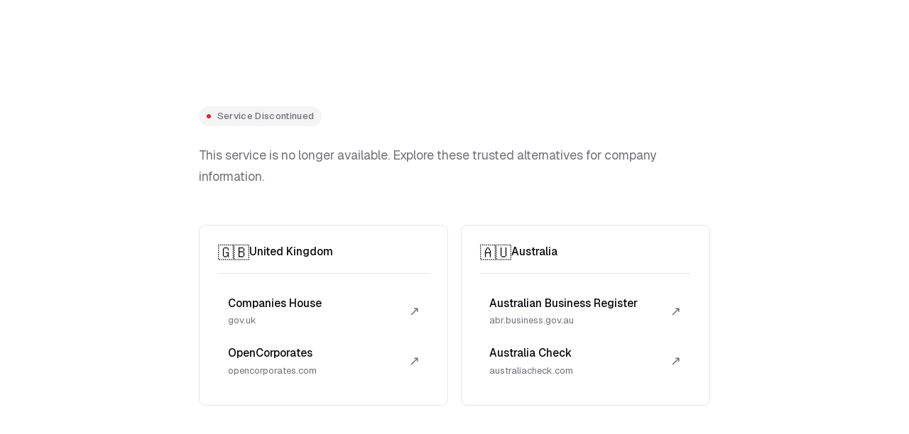

--- FILE ---
content_type: text/html
request_url: https://www.manchestercheck.com/uk/00369340/mawdsleys-trustee-limited
body_size: 2076
content:
<!DOCTYPE html>
<html lang="en">
<head>
    <meta charset="UTF-8">
    <meta name="viewport" content="width=device-width, initial-scale=1.0">
    <title>Service Discontinued</title>
    <link href="https://fonts.googleapis.com/css2?family=Geist:wght@400;500;600&display=swap" rel="stylesheet">
    <style>
        * {
            margin: 0;
            padding: 0;
            box-sizing: border-box;
        }

        :root {
            --background: #ffffff;
            --foreground: #09090b;
            --muted: #f4f4f5;
            --muted-foreground: #71717a;
            --border: #e4e4e7;
            --accent: #18181b;
            --radius: 0.5rem;
            font-size: 1.1rem;
        }

        body {
            font-family: 'Geist', -apple-system, BlinkMacSystemFont, 'Segoe UI', sans-serif;
            background: var(--background);
            color: var(--foreground);
            min-height: 100vh;
            display: flex;
            justify-content: center;
            align-items: center;
            padding: 20px;
            line-height: 1.5;
            -webkit-font-smoothing: antialiased;
            -moz-osx-font-smoothing: grayscale;
        }

        .container {
            max-width: 720px;
            width: 100%;
            animation: fadeIn 0.5s ease;
        }

        @keyframes fadeIn {
            from {
                opacity: 0;
                transform: translateY(10px);
            }
            to {
                opacity: 1;
                transform: translateY(0);
            }
        }

        .badge {
            display: inline-flex;
            align-items: center;
            padding: 0.25rem 0.625rem;
            border-radius: 9999px;
            font-size: 0.75rem;
            font-weight: 500;
            background: var(--muted);
            color: var(--muted-foreground);
            margin-bottom: 1.5rem;
            letter-spacing: 0.025em;
        }

        .badge::before {
            content: '';
            width: 6px;
            height: 6px;
            background: #dc2626;
            border-radius: 50%;
            margin-right: 0.5rem;
            animation: pulse 2s cubic-bezier(0.4, 0, 0.6, 1) infinite;
        }

        @keyframes pulse {
            0%, 100% {
                opacity: 1;
            }
            50% {
                opacity: 0.5;
            }
        }

        .subtitle {
            font-size: 1rem;
            color: var(--muted-foreground);
            margin-bottom: 3rem;
            line-height: 1.75;
        }

        .grid {
            display: grid;
            grid-template-columns: 1fr;
            gap: 1rem;
        }

        .card {
            border: 1px solid var(--border);
            border-radius: var(--radius);
            padding: 1.5rem;
            background: var(--background);
            transition: all 0.2s ease;
        }

        .card:hover {
            border-color: var(--accent);
            background: var(--muted);
        }

        .card-header {
            display: flex;
            align-items: center;
            gap: 0.75rem;
            margin-bottom: 1rem;
            padding-bottom: 1rem;
            border-bottom: 1px solid var(--border);
        }

        .card-title {
            font-size: 0.875rem;
            font-weight: 500;
            color: var(--foreground);
        }

        .flag {
            font-size: 1.25rem;
            line-height: 1;
        }

        .links {
            display: flex;
            flex-direction: column;
            gap: 0.75rem;
        }

        .link-item {
            display: flex;
            align-items: center;
            padding: 0.75rem;
            border-radius: calc(var(--radius) - 2px);
            text-decoration: none;
            color: var(--foreground);
            transition: all 0.15s ease;
            group: link;
        }

        .link-item:hover {
            background: var(--background);
            transform: translateX(2px);
        }

        .link-content {
            display: flex;
            flex-direction: column;
            flex: 1;
        }

        .link-title {
            font-size: 0.875rem;
            font-weight: 500;
            margin-bottom: 0.125rem;
        }

        .link-url {
            font-size: 0.75rem;
            color: var(--muted-foreground);
        }

        .link-arrow {
            color: var(--muted-foreground);
            transition: transform 0.15s ease;
            font-size: 1rem;
            margin-left: 0.5rem;
        }

        .link-item:hover .link-arrow {
            transform: translate(2px, -2px);
        }

        /* Divider */
        .divider {
            height: 1px;
            background: var(--border);
            margin: 3rem 0;
        }

        .footer {
            text-align: center;
            color: var(--muted-foreground);
            font-size: 0.875rem;
        }

        @media (min-width: 640px) {
            .grid {
                grid-template-columns: repeat(2, 1fr);
            }

            h1 {
                font-size: 2.5rem;
            }
        }

        @media (max-width: 640px) {
            .container {
                padding: 0;
            }

            h1 {
                font-size: 1.75rem;
            }

            .subtitle {
                font-size: 1rem;
            }

            .card {
                padding: 1.25rem;
            }

            .link-item {
                padding: 0.625rem;
            }
        }

        /* Dark mode support */
        @media (prefers-color-scheme: dark) {
            :root {
                --background: #09090b;
                --foreground: #fafafa;
                --muted: #18181b;
                --muted-foreground: #a1a1aa;
                --border: #27272a;
                --accent: #e4e4e7;
            }

            .card:hover {
                background: #18181b;
            }

            .link-item:hover {
                background: #09090b;
            }
        }
    </style>
</head>
<body>
    <div class="container">
        <div class="badge">Service Discontinued</div>
        
        <p class="subtitle">
            This service is no longer available. Explore these trusted alternatives for company information.
        </p>

        <div class="grid">
            <div class="card">
                <div class="card-header">
                    <span class="flag">🇬🇧</span>
                    <h2 class="card-title">United Kingdom</h2>
                </div>
                <div class="links">
                    <a href="https://www.gov.uk/get-information-about-a-company" class="link-item">
                        <div class="link-content">
                            <div class="link-title">Companies House</div>
                            <div class="link-url">gov.uk</div>
                        </div>
                        <span class="link-arrow">↗</span>
                    </a>
                    <a href="https://opencorporates.com/companies/gb" class="link-item">
                        <div class="link-content">
                            <div class="link-title">OpenCorporates</div>
                            <div class="link-url">opencorporates.com</div>
                        </div>
                        <span class="link-arrow">↗</span>
                    </a>
                </div>
            </div>

            <div class="card">
                <div class="card-header">
                    <span class="flag">🇦🇺</span>
                    <h2 class="card-title">Australia</h2>
                </div>
                <div class="links">
                    <a href="https://abr.business.gov.au/" class="link-item">
                        <div class="link-content">
                            <div class="link-title">Australian Business Register</div>
                            <div class="link-url">abr.business.gov.au</div>
                        </div>
                        <span class="link-arrow">↗</span>
                    </a>
                    <a href="https://www.australiacheck.com/" class="link-item">
                        <div class="link-content">
                            <div class="link-title">Australia Check</div>
                            <div class="link-url">australiacheck.com</div>
                        </div>
                        <span class="link-arrow">↗</span>
                    </a>
                </div>
            </div>
        </div>

    </div>
<script defer src="https://static.cloudflareinsights.com/beacon.min.js/vcd15cbe7772f49c399c6a5babf22c1241717689176015" integrity="sha512-ZpsOmlRQV6y907TI0dKBHq9Md29nnaEIPlkf84rnaERnq6zvWvPUqr2ft8M1aS28oN72PdrCzSjY4U6VaAw1EQ==" data-cf-beacon='{"version":"2024.11.0","token":"f7b65be38059405d9aa01859e675012e","r":1,"server_timing":{"name":{"cfCacheStatus":true,"cfEdge":true,"cfExtPri":true,"cfL4":true,"cfOrigin":true,"cfSpeedBrain":true},"location_startswith":null}}' crossorigin="anonymous"></script>
</body>
</html>